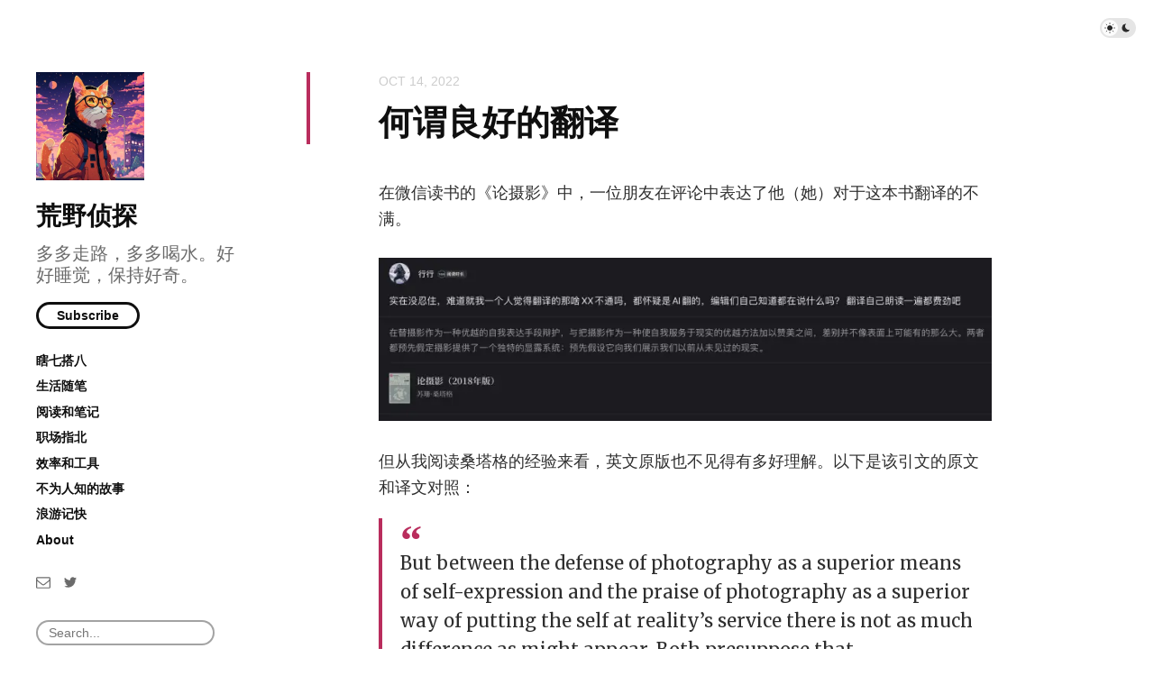

--- FILE ---
content_type: text/html; charset=utf-8
request_url: https://qizongwu.com/posts/translate
body_size: 6881
content:
<!doctype html>
<html lang="zh-hans">
<head>
  <meta charset="UTF-8">
  <meta name="viewport" content="width=device-width, initial-scale=1, maximum-scale=5, viewport-fit=cover">
  <link rel="preconnect" href="https://typlog.com/">
  <link rel="preconnect" href="https://s.typlog.com/">
  <link rel="preconnect" href="https://i.typlog.com/">
  <meta name="generator" content="Typlog 3.1">
  <meta name="provider" content="https://typlog.com">
    <meta name="theme" content="ueno 0.8.0">
    <link rel="icon" type="image/x-icon" href="https://i.typlog.com/wuqizong/8297093132_990015.jpg">
    <link rel="apple-touch-icon" href="https://i.typlog.com/wuqizong/8297093260_658663.jpg">
  <title>何谓良好的翻译 - 荒野侦探</title>
  <meta name="description" content="在微信读书的《论摄影》中，一位朋友在评论中表达了他（她）对于这本书翻译的不满。 但从我阅读桑塔格的经验来看，英文原版也不见得有多好理解。以下是该引文的原文和译文对照： But between the defense of photograp...">
  <meta name="page:id" content="62228">
  <meta name="page:slug" content="translate">
  <meta name="page:type" content="post">
      <link rel="amphtml" href="https://qizongwu.com/amp/62228">
    <link rel="webmention" href="https://typlog.com/s/wuqizong/webmention">
  <link rel="canonical" href="https://qizongwu.com/posts/translate">
  <meta property="og:site_name" content="荒野侦探">
  <meta property="og:type" content="article">
  <meta property="og:title" content="何谓良好的翻译">
  <meta property="og:description" content="在微信读书的《论摄影》中，一位朋友在评论中表达了他（她）对于这本书翻译的不满。 但从我阅读桑塔格的经验来看，英文原版也不见得有多好理解。以下是该引文的原文和译文对照： But between the defense of photograp...">
  <meta property="og:url" content="https://qizongwu.com/posts/translate">
    <meta property="og:image" content="https://i.typlog.com/wuqizong/8297093254_159766.jpg?x-oss-process=style/ss">
    <meta name="twitter:card" content="summary">
  <meta name="twitter:site" content="@typlog">
  <script>SITE={"active": true, "algolia_id": "9X73WK7G3L", "algolia_key": "95e5a920d7081c87c0d57b1fbe5920d6", "base_url": "https://qizongwu.com/", "icon": "https://i.typlog.com/wuqizong/8297093254_159766.jpg?x-oss-process=style/ss", "id": 3745, "level": "basic", "name": "\u8352\u91ce\u4fa6\u63a2", "slug": "wuqizong", "socials": {"behance": "", "email": "qizongw@gmail.com", "github": "", "instagram": "", "linkedin": "", "telegram": "", "twitter": "https://twitter.com/qizongwu", "unsplash": "", "vsco": "", "weibo": "", "zhihu": null}, "subscriber": false}</script>
<link rel="stylesheet" href="https://s.typlog.com/ui/20231124-6d5af0b0/typlog.css">  <style>:root{ --t-rc-primary:185,45,93;--primary-color-hex:#b92d5d;--primary-color-rgb:185,45,93;--t-on-primary:255,255,255;--primary-text-rgb:255,255,255;--t-rc-secondary:238,113,158;--secondary-color-hex:#ee719e;--secondary-color-rgb:238,113,158;--t-on-secondary:255,255,255;--secondary-text-rgb:255,255,255 }</style>
  <link rel="preconnect" href="https://fonts.googleapis.com">
  <link rel="preconnect" href="https://fonts.gstatic.com" crossorigin>
  <link href="https://fonts.googleapis.com/css2?family=Merriweather:ital,wght@0,300;0,400;0,700;0,900;1,400&display=swap" rel="stylesheet">
  <link rel="stylesheet" href="https://s3.typlog.com/npm/@typlog/yue@1.1.1/yue.css">
  <link rel="stylesheet" href="https://s3.typlog.com/gh/typlog/ueno@0.8.0/ueno.css">
  <link rel="preload" href="https://s.typlog.com/ui/20231124-6d5af0b0/typlog.js" as="script">
</head>
<body>
  <div class="body">

<div class="theme-toggle">
  <input type="checkbox" id="js-theme-toggle">
  <label for="js-theme-toggle">
    <span class="theme-toggle_handle"></span>
    <svg class="sun" xmlns="http://www.w3.org/2000/svg" viewBox="0 0 24 24" aria-label="Light theme icon (sun)">
      <circle cx="12" cy="12" r="5" fill="currentColor"></circle>
      <line x1="12" y1="1" x2="12" y2="3"></line>
      <line x1="12" y1="21" x2="12" y2="23"></line>
      <line x1="4.22" y1="4.22" x2="5.64" y2="5.64"></line>
      <line x1="18.36" y1="18.36" x2="19.78" y2="19.78"></line>
      <line x1="1" y1="12" x2="3" y2="12"></line>
      <line x1="21" y1="12" x2="23" y2="12"></line>
      <line x1="4.22" y1="19.78" x2="5.64" y2="18.36"></line>
      <line x1="18.36" y1="5.64" x2="19.78" y2="4.22"></line>
    </svg>
    <svg class="moon" xmlns="http://www.w3.org/2000/svg" viewBox="0 0 24 24" aria-label="Dark theme icon (moon)">
      <path d="M12 3c.132 0 .263 0 .393 0a7.5 7.5 0 0 0 7.92 12.446a9 9 0 1 1 -8.313 -12.454z" fill="currentColor" stroke="none"></path>
    </svg>
  </label>
</div>
<aside class="side">
  <div class="inner">
        <a class="side_logo" href="/"><img src="https://i.typlog.com/wuqizong/8297093254_159766.jpg?x-oss-process=style/ss" alt="荒野侦探" width="120" height="120"></a>
      <h1 class="side_title"><a class="h-card" rel="me" href="/">荒野侦探</a></h1>
        <h2 class="side_subtitle">多多走路，多多喝水。好好睡觉，保持好奇。</h2>
      <div class="side_subscribe">
        <button class="js-subscribe">Subscribe</button>
      </div>

      <ul class="side_links">
          <li><a href="https://qizongwu.com/tags/chores" >瞎七搭八</a></li>
          <li><a href="https://qizongwu.com/tags/sliceoflife/" >生活随笔</a></li>
          <li><a href="https://qizongwu.com/tags/books/" >阅读和笔记</a></li>
          <li><a href="https://qizongwu.com/tags/engineering/" >职场指北</a></li>
          <li><a href="https://qizongwu.com/tags/techmancer/" >效率和工具</a></li>
          <li><a href="https://qizongwu.com/tags/stories/" >不为人知的故事</a></li>
          <li><a href="https://qizongwu.com/tags/joie_de_vivre/" >浪游记快</a></li>
          <li><a href="https://qizongwu.com/posts/about" >About</a></li>
      </ul>
    <nav class="side_social">
            <a href="/cdn-cgi/l/email-protection#64150d1e0b0a0313240309050d084a070b09" aria-label="Email"><i class="icon icon-mail" aria-hidden="true"></i></a>
        <a href="https://twitter.com/https://twitter.com/qizongwu" rel="me" aria-label="Twitter" title="Twitter">
      <i class="icon icon-twitter" aria-hidden="true"></i>
    </a>


    </nav>
    <div class="side_search">
      <input class="js-search" type="text" placeholder="Search...">
    </div>
  </div>
</aside>

    <div class="main">
      <div class="main_mark inner">
        <article role="main" class="h-entry" itemscope itemtype="http://schema.org/Article">
          <div class="entry-meta">
              <time class="dt-published" datetime="2022-10-14T08:13:16Z"
                    itemprop="datePublished">Oct 14, 2022</time>
          </div>
          <h1 class="p-name" itemprop="headline">何谓良好的翻译</h1>
          <div class="e-content js-content yue dark-code" itemprop="articleBody">
                <p>在微信读书的《论摄影》中，一位朋友在评论中表达了他（她）对于这本书翻译的不满。</p>
<div class="photo"><figure><picture><source srcset="https://i.typlog.com/wuqizong/8334178712_163272.jpg?x-oss-process=image/auto-orient,1/interlace,1/quality,q_90/resize,m_lfit,w_800/format,webp 1x, https://i.typlog.com/wuqizong/8334178712_163272.jpg?x-oss-process=image/auto-orient,1/interlace,1/quality,q_90/resize,m_lfit,w_1600/format,webp 2x" media="(min-width: 800px)" type="image/webp"><source srcset="https://i.typlog.com/wuqizong/8334178712_163272.jpg?x-oss-process=image/auto-orient,1/interlace,1/quality,q_90/resize,m_lfit,w_800 1x, https://i.typlog.com/wuqizong/8334178712_163272.jpg?x-oss-process=image/auto-orient,1/interlace,1/quality,q_90/resize,m_lfit,w_1600 2x" media="(min-width: 800px)"><img src="https://i.typlog.com/wuqizong/8334178712_163272.jpg" alt="IMG_0105.jpeg"loading="lazy" decoding="async" width="1920" height="512" /></picture></figure></div><p>但从我阅读桑塔格的经验来看，英文原版也不见得有多好理解。以下是该引文的原文和译文对照：</p>
<div class="blockquote"><blockquote><p>But between the defense of photography as a superior means of self-expression and the praise of photography as a superior way of putting the self at reality’s service there is not as much difference as might appear. Both presuppose that photography provides a unique system of disclosures: that it shows us reality as we had not seen it before.</p>
</blockquote></div>
<div class="blockquote"><blockquote><p>但是，在替摄影作为一种优越的自我表达手段辩护，与把摄影作为一种使自我服务于现实的优越方法加以赞美之间，差别并不像表面上可能有的那么大。两者都预先假定摄影提供了一个独特的显露系统：预先假设它向我们展示我们以前从未见过的现实。</p>
</blockquote></div>
<p>桑塔格十分喜欢使用长难句，因此提高了读者的阅读门槛，而对于译者想必也是一件痛苦的事情。既要保证翻译的准确性，也要尽量保证其可读性，不至于令读者感到云里雾里。无法读懂或者不愿意读长难句和逻辑复杂的句子是作者和译者的问题还是读者的问题？增强文本的可读性是否会破坏原文的风格？文章是否一定要写（翻译）得足够容易被人们所理解？这些都值得被讨论。</p>
<p>但值得反思的是，近期中文世界确实缺少足够多的优秀和丰富的文化源，无论是书本文化还是影视文化。最近看了几部韩国的电影，对《狩猎》印象尤为深刻。感叹韩国如此「敢拍」的同时，也为中韩两国影视上的差距越来越大而感到无奈。</p>
<p>李如一说：</p>
<div class="blockquote"><blockquote><p>「苹果体中文」以佶屈聱牙的面貌登场，但如今几乎已成为全民娱乐。把外国公司四不像的中文文案怪罪到西人和「海外华人」头上是太过简单方便的办法，我们的观点是：外国公司的中文不好，是中国人自己的问题。</p>
</blockquote></div>
<p>无法向西方世界提供「好」的中文导致了我们无法得到令我们满意的译文。但当「YYDS」「拴Q」「我真的会谢」这些词语大行其道，我们似乎无法仅仅批判翻译者本身的能力而非寻找问题的根本之所在，尽管我们可以感受到这些网络用语使用者隐藏着的妥协和无奈。</p>
<p>近年来脱口秀十分火热，「谐音梗」也被许多人熟知和讨论。李诞丝毫不避讳他对谐音梗的反感，我也并不习惯这一喜剧方式，因为——「谐音」的荒诞所带来的嘲讽扼杀了语言和逻辑的精确性所设计的喜剧效果。浪游记快并不是无赖地游戏人生。我们可以做且需要做的比创造「谐音梗」要更多。</p>
<p>在越来越多的谐音梗和缩写文化开始流行背后，我们得以窥探到一些为何没有好的译文或者说好的中文的原因。一方面，由于中国大陆对言论发表的审查制度，许多「阴阳怪气」的论调开始出现。我们越来越难以判断发声的人究竟是在严肃认真地讨论还是在含沙射影地嘲讽。在判断对方是敌军还是友军的同时，我们已经将我们的价值观念二元化，要么激烈反对要么热情拥护。在网络世界，充满包容和友善的讨论已经成为了吉光片羽般的存在。当我们的表达时刻有被和谐和删除的风险时，被关闭的并不仅仅是表达者的嘴巴，也有我们表达的欲望。</p>
<p>另一方面，娱乐碎片的侵蚀已经让人们不知不觉中习惯了一种新的认知方式——快速的消费和偷懒的表达，更不必提高质量的思考和中立的价值判断。我没有可靠的证据证明科技带来的便捷和节省下来的时间是否会改变人们的认知方式。但对我而言，三分钟看完《百年孤独》、多倍速看完一部电影、随时随地的信息轰炸，是不健康的，我指的是精神层面。节省下来的时间并没有帮助人们更好地提高或放松自己，而是被消费在其他的注意力陷阱中。当我们越来越追求效率和自由时，已经不知不觉掉入了自我激励的圈套。我们驱赶着他者的剥削，却心甘情愿地自我剥削。一边享受着自我实现的优越，一边感到精神和肉体愈发难以被满足。对此，韩炳哲在《他者的消失》中进行了充分的论述。</p>
<p>总结起来，造成我们的语言工具和能力萎缩的，是文化的单一性，以及数字化对我们个人身份的异化。也就是，工具差劲、人不争气。James Carse 说，</p>
<div class="blockquote"><blockquote><p>由于文化并不是人们单打独斗完成的，而是他们相互携手所成就的。我们可以说文化的诞生是在人们决定成为一群人民的时候。作为一群人民，人们对规范、道德和交流方式相互达成一致。</p>
</blockquote></div>
<p>一种文化是没有办法通过单打独斗走向繁盛的，而谐音梗的流行和文化单一化似乎令我们离这个目标越来越远。沉默的声音和他们的文化一同在沉默中死去，可惜可叹却难以察觉。</p>
<p>中文何时能得以繁荣？当我们不会抱怨翻译的差劲时。</p>

    
      <div itemprop="image" itemscope itemtype="https://schema.org/ImageObject">
      <meta itemprop="url" content="https://i.typlog.com/wuqizong/8297093254_159766.jpg">
      <meta itemprop="width" content="1024">
      <meta itemprop="height" content="1024">
    </div>
    <meta itemprop="dateModified" content="2023-12-18T14:06:47Z"/>
  <div itemprop="publisher" itemscope itemtype="https://schema.org/Organization">
      <div itemprop="logo" itemscope itemtype="https://schema.org/ImageObject">
        <meta itemprop="url" content="https://i.typlog.com/wuqizong/8297093254_159766.jpg">
        <meta itemprop="width" content="1024">
        <meta itemprop="height" content="1024">
      </div>
    <meta itemprop="name" content="荒野侦探"/>
    <meta itemprop="url" content="https://qizongwu.com/"/>
  </div>


          </div>
            <div class="entry-tags">
                <a class="p-category" href="/tags/chores/">瞎七搭八</a>
            </div>
                <div class="entry-authors">
        <div class="p-author h-card" itemprop="author" itemscope itemtype="http://schema.org/Person">
      <a href="/by/wuqizong/" class="author_image">
        <img class="u-photo" itemprop="image" src="https://i.typlog.com/wuqizong/8334178572_050123.jpg?x-oss-process=style/ss" alt="Qizong" width="48" height="48">
      </a>
    <div class="author_main">
      <div class="author_meta">
        <strong class="p-name" itemprop="name">
          <a href="/by/wuqizong/" class="u-url">Qizong</a>
        </strong>
      </div>
    </div>
  </div>

  </div>


        </article>
                <div class="entry-license" itemscope itemtype="https://schema.org/CreativeWork">
      <a class="license_name" rel="license" itemprop="license" href="https://wikipedia.org/wiki/Copyright" target="_blank"><span>All rights reserved</span></a>
      <div class="license_description" itemprop="usageInfo">Except where otherwise noted, content on this page is copyrighted.</div>
  </div>


        <div class="entry-block">
<div class="entry-enjoy">
  <button class="enjoy js-enjoy">Enjoy</button>
</div>
<div class="entry-share">
  <a class="js-share" data-type="tw" href="#" aria-label="Share to Twitter"><i class="icon icon-twitter"></i></a>
    <a class="js-share" data-type="fb" href="#" aria-label="Share to Facebook"><i class="icon icon-facebook"></i></a>
  <a class="js-share" data-type="tg" href="#" aria-label="Share to Telegram">
    <i class="icon icon-telegram"></i></a>
</div>        </div>
      </div>

  <div class="entry-section sponsorship">
    <div class="inner">
    </div>
  </div>


    <section class="entry-section prev-subject">
      <div class="inner">
          <h2>Read This</h2>
          <div class="item" lang="zh-hans">
            <a class="item-main" href="/posts/tzdxs">
              <h3>《他者的消失》</h3>
            </a>
          </div>
      </div>
    </section>

  <section class="entry-section comment">
    <div class="inner">
        <div id="comment_thread"></div>
    </div>
  </section>
    </div>
  </div>
  <div class="site-foot">
  <div class="site-foot_content">
    <div class="site-foot_home">
        <a class="logo" href="/">
          <img src="https://i.typlog.com/wuqizong/8297093254_159766.jpg?x-oss-process=style/s" alt="荒野侦探 logo" height="32">
        </a>
    </div>
    <div class="site-foot_links">
      <a href="/archive/">Archive</a>
        <a href="/moments/">Moments</a>
    </div>
  </div>
</div>
<div class="typlog-foot">
  <div>Powered by <a class="title" href="https://typlog.com/?utm_source=wuqizong&utm_medium=foot">Typlog</a></div>
</div>

<script data-cfasync="false" src="/cdn-cgi/scripts/5c5dd728/cloudflare-static/email-decode.min.js"></script><script async src="https://s.typlog.com/ui/20231124-6d5af0b0/typlog.js"></script></body>
</html>

--- FILE ---
content_type: text/css; charset=utf-8
request_url: https://s3.typlog.com/gh/typlog/ueno@0.8.0/ueno.css
body_size: 4545
content:
:root{--un-rc-base: 255, 255, 255;--un-rc-invert: 0, 0, 0;--un-c-bg: #fff;--un-c-bg-weak: #f9f9f9;--un-c-bg-mute: #f1f1f1;--un-f-sys-sans: -apple-system, "Segoe UI", Oxygen, Ubuntu, "Droid Sans", "Helvetica Neue";--un-f-sys-serif: "Times New Roman", Georgia, Palatino, Times;--un-f-cjk: "PingFang SC", "Hiragino Sans GB", "Droid Sans Fallback", "Microsoft YaHei";--un-f-mono: Menlo, Monaco, Consolas, "Courier New", monospace;--un-f-base: var(--un-f-sys-sans), var(--un-f-cjk), sans-serif;--un-f-heading: var(--un-f-sys-sans), var(--un-f-cjk), sans-serif;--un-rc-accent: var(--t-rc-primary)}.dark-theme{--un-rc-base: 0, 0, 0;--un-rc-invert: 255, 255, 255;--un-c-bg: #2a2c31;--un-c-bg-weak: #3a3a3a;--un-c-bg-mute: #444;--un-rc-accent: var(--t-rc-secondary)}:root{--un-c-text: rgba(var(--un-rc-invert), .82);--un-c-text-light: rgba(var(--un-rc-invert), .58);--un-c-text-strong: rgba(var(--un-rc-invert), .94);--un-c-text-mute: rgba(var(--un-rc-invert), .2);--un-c-divider: rgba(var(--un-rc-invert), .08);--un-c-divider-light: rgba(var(--un-rc-invert), .04);--un-c-accent: rgb(var(--un-rc-accent));--tc-c-primary: var(--un-c-accent);--tc-c-link: var(--un-c-accent)}.yue{--yue-f-base: merriweather, var(--un-f-sys-serif), var(--un-f-cjk), serif;--yue-f-quote: var(--yue-f-base);--yue-f-heading: var(--un-f-heading);--yue-f-mono: var(--un-f-mono);--yue-c-strong: var(--un-c-text-strong);--yue-c-light: var(--un-c-text-light);--yue-c-accent: var(--un-c-accent);--yue-c-tr: rgba(var(--un-rc-invert), .6);--yue-c-divider: var(--un-c-divider);--yue-c-bc: rgba(240, 240, 240, .92);--yue-c-bc-bg: #21232a;--yue-c-bc-gutter: #1d202d}body{color:var(--un-c-text);font:16px/1.42 var(--un-f-base);background-color:var(--un-c-bg)}a{color:var(--un-c-accent)}a:hover{text-decoration:underline}.body{display:flex;margin:0 auto;max-width:1280px}.side{flex-basis:300px;flex-shrink:0;padding-right:40px}.side .inner{padding:80px 40px}.side_logo{display:inline-block;vertical-align:middle;width:120px;height:120px;box-sizing:border-box;overflow:hidden}.side_title{font-size:28px;font-weight:600;margin:20px 0 10px;color:var(--un-c-text-strong)}.side_title a{color:inherit;text-decoration:none}.side_subtitle{margin:0 0 18px;line-height:1.2;font-size:20px;font-weight:300;color:var(--un-c-text-light)}.side_subscribe{margin:10px 0}.side_subscribe button{border:3px solid var(--un-c-text-strong);color:var(--un-c-text-strong);height:30px;border-radius:30px;padding:0 20px;background:var(--un-c-bg);vertical-align:middle;font-size:14px;font-weight:600;outline:none;transition:all .2s ease}.side_subscribe button:hover{color:var(--un-c-accent);border-color:var(--un-c-accent);cursor:pointer}.side_social{margin-top:24px}.side_social a{display:inline-block;color:var(--un-c-text-light);text-decoration:none;transition:all .2s ease}.side_social a:hover{transform:translateY(-3px);color:var(--un-c-accent)}.side_social a+a{margin-left:10px}.side_links{margin:24px 0 0;padding:0;list-style-type:none}.side_links li{margin:.4em 0}.side_links .subscribe{font-size:12px;font-weight:300;text-transform:uppercase;color:var(--un-c-text-light)}.side_links a{font-weight:600;font-size:14px;text-decoration:none;color:var(--un-c-text-strong);transition:color .2s ease}.side_links a:hover{color:var(--un-c-accent);border-color:var(--un-c-accent)}.side_links .icon{opacity:.4;margin-right:4px}.side_search{margin:2em 0 1em}.side_search input{border:2px solid rgba(var(--un-rc-invert),.36);border-radius:16px;padding:4px 12px;font-size:14px}.main{flex-grow:1;min-height:480px;padding:80px 0 40px;box-sizing:border-box;overflow:hidden}.main .inner{position:relative;padding:0 80px;max-width:680px}.main_mark:before{position:absolute;left:0;top:0;display:inline-block;content:"";height:80px;border-left:4px solid var(--un-c-accent)}.main_head{border-bottom:1px solid var(--un-c-divider);margin-bottom:2em;padding-bottom:1em}.main_head h1{margin:0;font-weight:600;font-size:2em;color:var(--un-c-text-strong)}.main_head h2{margin:0;font-size:1.4em;font-weight:400;color:var(--un-c-text-light)}.main_head.author:after{content:"";display:table;clear:both}.main_head .author_image{float:left;margin-right:20px}.main_head .author_image img{border-radius:50%}.main_head .author_info{overflow:hidden}.main_head .author_info h1{font-size:20px;margin-top:6px;line-height:1}.main_head .author_info a{text-decoration:none}.main_head .author_info p{color:var(--un-c-text-light)}.main_head .author_info p:first-of-type{margin-top:10px}.home-more{font-size:18px;font-weight:700}.home-more a{text-decoration:none;color:var(--un-c-text-strong)}.navigation{font-size:18px;font-weight:700;margin-top:1em;margin-left:-4px;margin-right:-4px}.navigation a{margin:4px;color:var(--un-c-text);text-decoration:none;border-bottom:3px solid transparent}.navigation a.active{border-color:rgba(var(--un-rc-invert),.9)}.navigation a:hover{border-color:var(--un-c-accent)}@media (max-width: 1100px){.body{display:block}.side{width:100%;border-bottom:1px solid var(--un-c-divider-light);text-align:center;padding:0}.side_links{margin-top:20px}.side_links li{display:inline-block;margin:.4em}.side_links .subscribe{display:block}.side_links._podcast a{display:inline-block;border:3px solid var(--un-c-divider);padding:4px 10px}.side_links._podcast a:hover{border-color:var(--un-c-accent)}.main{padding-top:40px}.main .inner{padding:0 20px;margin-left:auto;margin-right:auto}.main .inner:before{display:none}}.site-foot{padding-left:env(safe-area-inset-left);padding-right:env(safe-area-inset-right);border-top:1px solid var(--un-c-divider-light)}.site-foot_content{font-family:var(--un-f-base);padding:20px;color:var(--un-c-text)}.site-foot_content:after{display:table;content:"";clear:both}.site-foot_home{float:left}.site-foot_links{float:right}.site-foot_links a{-webkit-font-smoothing:antialiased;display:inline-block;font-size:14px;font-weight:600;padding:8px 0 4px;text-decoration:none;border-bottom:3px solid transparent;color:var(--un-c-text-light)}.site-foot_links a:hover{color:var(--un-c-accent);border-color:var(--un-c-accent)}.site-foot_links a+a{margin-left:20px}.site-foot .logo{display:inline-block;margin-right:4px}.site-foot .logo img{height:32px;vertical-align:middle}.site-foot .title{text-decoration:none;font-size:20px;font-weight:700;color:var(--un-c-text-strong);vertical-align:middle}@media (max-width: 680px){.site-foot_home{float:none}.site-foot_links{float:none;padding-top:20px}.site-foot_links a{padding:0 0 2px;border:0;border-bottom:2px solid transparent;border-radius:0}}.typlog-foot{border-color:var(--un-c-divider-light)}.dark-theme .typlog-foot>div,.dark-theme .typlog-foot a{color:var(--un-c-text-light)}.item{padding:20px 0 40px}.item:after{content:"";display:table;clear:both}.item:first-of-type{padding-top:0}.item+.item{border-top:1px solid var(--un-c-divider-light)}.item a{color:var(--un-c-text-strong);text-decoration:none}.item a:hover{color:var(--un-c-accent)}.item-main{display:block;overflow:hidden}.item time{color:var(--un-c-text-mute);font-size:14px;font-weight:600;text-transform:uppercase;vertical-align:middle}.item.Text h3,.item.Image h3,.item.Review h3,.item.Episode h3{font-size:26px;font-weight:500;margin:4px 0 10px}.item-subtitle{font-weight:300;font-size:20px;color:var(--un-c-text-light)}.item-cover{display:block;position:relative}.item-cover h3{font-weight:500;font-size:30px}.item-cover_image{position:absolute;top:0;left:0;width:100%;height:100%;z-index:1;background-color:#00000008}.item-cover_image>div{background:no-repeat center;background-size:cover;width:100%;height:100%}.item-cover_inner{position:relative;z-index:2;color:#fff;padding:120px 40px 40px;background-color:#0000006b;transition:background-color .2s ease}.item-cover_inner:hover{background-color:#000000ad}.item-cover h4{font-weight:400}.item-cover time,.item-cover h4{color:#fffffffa}.item.Image .item-image,.item.Review .item-image{float:left;display:block;max-width:40%;margin-right:40px}.item.Image .item-image img,.item.Review .item-image img{max-height:300px}.item.Image .item-meta{margin:10px 0 30px;color:var(--un-c-text-light);font-size:18px;font-weight:300;text-transform:uppercase}.item.Review img{box-shadow:1px 1px 5px #0000001a;border-radius:3px}.item-review{color:var(--un-c-text-light);margin:10px 0 30px}.item-review>span{margin-right:1em}.item-label{display:inline-block;padding:0 4px;margin-right:6px;border:1px solid var(--un-c-divider);border-radius:16px;color:var(--un-c-text-light);font-size:11px;font-weight:600;line-height:16px;vertical-align:middle}.item.Episode .item-image{display:flex;float:left;width:120px;height:120px;margin-right:20px}.item.Episode .item-image img{object-fit:cover}@media (max-width: 680px){.item.Image .item-image{float:none;max-width:100%;max-height:300px;margin:0 0 10px;text-align:center;overflow:hidden}.item.Image .item-image img{max-height:none}.item.Image .item-meta{margin:8px 0}.item.Review .item-image{margin-right:20px;max-width:36%}.item-review>span{display:block;margin:0 0 5px}}@media (max-width: 640px){.item.Text h3,.item.Image h3,.item.Review h3,.item.Episode h3{font-size:20px}}.theme-toggle{position:fixed;top:20px;right:20px;z-index:9}.theme-toggle>input{border:0;clip:rect(0 0 0 0);height:1px;margin:-1px;overflow:hidden;padding:0;position:absolute;width:1px;white-space:nowrap;word-wrap:normal}.theme-toggle>label{position:relative;display:block;width:40px;height:22px;border-radius:12px;flex-shrink:0;background-color:rgba(var(--un-rc-invert),.1);cursor:pointer}.theme-toggle input:focus+label{outline:5px auto;outline:5px auto -webkit-focus-ring-color}.theme-toggle_handle{position:absolute;top:2px;left:2px;width:18px;height:18px;border-radius:18px;background-color:rgba(var(--un-rc-base),.86)}.theme-toggle input:checked+label .theme-toggle_handle{transform:translate(18px)}.theme-toggle svg{position:absolute;fill:currentColor;top:5px;width:12px;height:12px;z-index:2;transition:color .15s linear}.theme-toggle .sun{left:5px;fill:none;stroke:currentColor;stroke-width:1.5;stroke-linecap:round;stroke-linejoin:round}.theme-toggle .moon{right:5px}h1.p-name{font-size:38px;font-weight:700;margin-top:0;margin-bottom:10px;color:var(--un-c-text-strong)}h2.p-summary{margin-top:10px;margin-bottom:10px;font-size:22px;font-weight:300;color:var(--un-c-text-light)}.entry-meta{vertical-align:middle;color:var(--un-c-text-mute);font-size:14px;margin-bottom:10px}.entry-meta a{text-decoration:none;color:var(--un-c-text-light);font-weight:700}time.dt-published{text-transform:uppercase;vertical-align:middle}.p-location{margin-left:6px}.p-location:before{content:"/";color:var(--un-c-divider-light)}.entry-link{padding:1em;background:var(--un-c-bg-mute);border-left:4px solid rgba(var(--t-rc-primary),.6)}.entry-cover{margin-bottom:2em}.entry-audio audio{width:100%}.h-entry .entry-audio{margin-top:20px;margin-bottom:40px}.h-entry .shk-player{border:1px solid var(--un-c-divider);font-family:inherit}.h-entry .e-content{font-size:18px;line-height:1.62;margin-top:2em;margin-bottom:3em}.e-content a{color:var(--un-c-text-strong);text-decoration:underline;text-decoration-color:var(--yue-c-accent)}.e-content del{color:var(--un-c-text-light);text-decoration:line-through;text-decoration-color:var(--yue-c-accent)}.e-content a:hover,.e-content a:hover>em,.e-content a:hover>strong{color:var(--un-c-accent)}.e-content .code-head{font-family:var(--un-f-base);border-bottom:1px solid rgba(0,0,0,.9);border-radius:4px 4px 0 0}.e-content .schema{margin-bottom:1.2em}.e-content .tweet{border-color:var(--un-c-divider)}.block-embed{margin-bottom:1.5em}.block-embed figure{margin:0}.block-embed.stroked iframe{box-shadow:0 0 0 1px #0000001a;border-radius:4px;overflow:hidden}.entry-block{position:relative;display:flex;flex-flow:row wrap;justify-content:space-between;align-items:center;margin-bottom:40px}.entry-section{padding:20px 0}.entry-section h2{margin:0;font-weight:300;font-size:14px;text-transform:uppercase;letter-spacing:1px;color:var(--un-c-text-light)}.prev-subject .item{font-size:18px;line-height:1.42;margin:10px 0;padding:0;border:0}.prev-subject .item h3{margin:.2em 0;font-size:1.3em;color:var(--un-c-text-strong)}.prev-subject .item-subtitle{font-size:1em}.prev-subject a:hover h3{color:var(var(--un-c-accent))}.prev-subject .item-meta{margin:0}@media (max-width: 680px){.prev-subject h3{font-size:1.2em}.entry-share a[data-type=wx]{display:none}}@media (max-width: 520px){.prev-subject h3{font-size:1.1em}}.entry-tags{margin:1.6em 0 1.2em}.entry-tags a{display:inline-block;vertical-align:middle;text-decoration:none;font-size:14px;color:var(--un-c-text-light);background:var(--un-c-bg-weak);padding:4px .8em;font-weight:600}.entry-tags a:before{content:"#";font-weight:900;color:rgba(var(--un-rc-invert),.1);margin-right:2px}.entry-tags a:hover{text-decoration:none;color:rgba(var(--t-on-primary),.86);background:rgba(var(--t-rc-primary),.86)}.entry-tags a+a{margin-left:4px}@keyframes heartbeat{0%{transform:scale(.75);opacity:1}15%{transform:scale(1);opacity:.8}30%{transform:scale(.75);opacity:1}45%{transform:scale(1.5);opacity:.6}to{transform:scale(.75);opacity:.8}}@keyframes scale-up{0%{opacity:1}50%{opacity:1;transform:scale(10)}to{opacity:0;transform:scale(1)}}button.enjoy:hover{cursor:pointer}button.enjoy:after{content:"\2665";user-select:none;position:absolute;z-index:-1;top:0;left:0;width:100%;height:100%;display:flex;justify-content:center;align-items:center;overflow:hidden;font-size:20px;opacity:0;color:rgb(var(--t-rc-primary))}button.enjoy:hover:after{animation:heartbeat 1s infinite}button.enjoy:disabled{border-color:rgb(var(--t-rc-primary));background-color:rgb(var(--t-rc-primary));color:#fff;transition-property:color,background-color;transition-delay:0s,1s;transition-timing-function:ease-in;transition-duration:.5s,0s}button.enjoy:disabled:after{animation:scale-up 2s}button.enjoy i.has-value{margin-left:.4em;font-style:normal}.entry-enjoy button{position:relative;z-index:1;overflow:hidden;display:inline-block;text-decoration:none;color:#767676;background-color:transparent;border:3px solid var(--un-c-divider);line-height:30px;font-size:13px;font-weight:600;padding:0 20px;cursor:pointer;transition:background-color,color .2s ease;text-transform:uppercase;outline:0}.entry-enjoy button:hover{cursor:pointer;outline:initial}.entry-enjoy button i{font-style:normal;margin-left:6px}.entry-share a{display:inline-block;width:36px;height:36px;text-align:center;line-height:36px;color:var(--un-c-text-light);background:var(--un-c-bg-weak);text-decoration:none;transition:all .2s ease}.entry-share a:hover{color:#fff;background:var(--icon-color)}.entry-share a[data-type=wb]{--icon-color: #e24040}.entry-share a[data-type=tw]{--icon-color: #1da1f2}.entry-share a[data-type=tg]{--icon-color: #179cde}.entry-share a[data-type=wx]{--icon-color: #20b767}.entry-share a[data-type=fb]{--icon-color: #1877F2}.protected{background-color:var(--un-c-bg-mute);border-radius:5px;padding:20px 20px 30px;margin-top:2em;margin-bottom:2em}.subscribe form{display:flex;justify-content:space-between;margin:10px 0}.protected input,.subscribe input{color:var(--un-c-text);background-color:var(--un-c-bg);border:1px solid rgba(var(--un-rc-invert),.2);border-left:solid 3px rgb(var(--t-rc-primary));padding:0 10px;font-size:16px;font-family:var(--un-f-base);box-sizing:border-box;width:300px;margin-right:10px;outline:0;vertical-align:middle;line-height:48px}.subscribe input{width:50%}.protected button,.subscribe button{display:inline-block;padding:0 20px;font-size:14px;height:48px;color:rgb(var(--t-on-primary));background-color:rgb(var(--t-rc-primary));border:1px solid rgb(var(--t-rc-primary));font-weight:600;cursor:pointer;transition:background-color,color .2s ease;text-transform:uppercase;vertical-align:middle;outline:0}@media (max-width: 480px){.subscribe form{display:block}.protected input,.subscribe input{margin:0 0 10px;width:100%}.protected button,.subscribe button{margin:0;width:100%}}.entry-authors{margin-top:2em;margin-bottom:2em}.entry-authors .p-author{display:flex}.entry-authors .p-author+.p-author{margin-top:1em}.entry-authors .author_image{display:block;width:48px;height:48px;margin-right:10px;flex-shrink:0}.entry-authors .author_image img{border-radius:50%}.entry-authors .author_main{flex-grow:1;font-size:16px}.entry-authors .author_meta .icon{vertical-align:middle}.entry-authors .author_bio{margin-top:5px;font-size:15px;color:var(--un-c-text-light)}.entry-authors p{margin:0}.entry-speakers{display:flex;margin-bottom:24px}.entry-speakers a{display:inline-block}.entry-speakers .host{margin-right:4em}.entry-speakers .author_type{margin-bottom:1em}.entry-speakers strong{border-bottom:3px solid var(--un-c-accent);font-size:14px;text-transform:uppercase}.entry-speakers img{width:68px;height:68px;border-radius:50%}.entry-author a,.entry-authors a,.entry-speakers a{text-decoration:none;transition:opacity .2s ease}.entry-author a:hover,.entry-authors a:hover,.entry-speakers a:hover{opacity:.8}.entry-license{font-size:14px;margin:2em 0;padding:1em 1em 1em 1.2em;border-left:3px solid var(--un-c-accent);background:rgba(var(--un-rc-accent),.05)}.entry-license a{text-decoration:none}.entry-license i.icon{display:inline-block;vertical-align:middle;font-size:18px}.entry-license .license_name{display:inline-block;vertical-align:middle;font-weight:600}.entry-license .license_description{margin:.5em 0}.sponsorship{padding:0;margin:1em 0 .5em}.sponsorship a{display:inline-block;text-decoration:none;color:#fff;background:black;padding:1em 2em;font-size:14px;font-weight:600;margin-right:.5em;margin-bottom:.5em;transition:background-color .2s ease;box-sizing:border-box}.sponsorship .afdian{background:rgba(148,108,230,.8)}.sponsorship .afdian:hover{color:#fff;background:rgb(148,108,230)}.sponsorship .patreon{background:rgba(232,91,70,.8)}.sponsorship .patreon:hover{color:#fff;background:rgb(232,91,70)}@media (max-width: 480px){.sponsorship a{width:100%;text-align:center;margin:.4em 0}}
